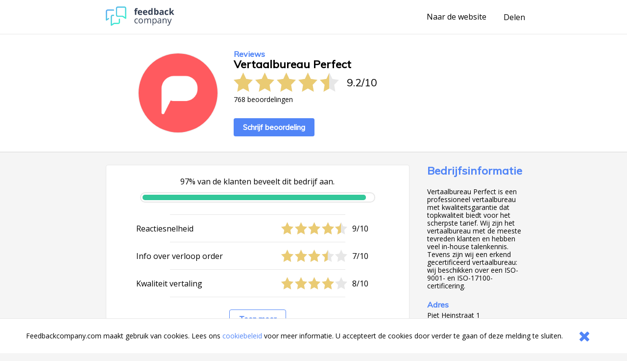

--- FILE ---
content_type: text/html;charset=UTF-8
request_url: https://www.feedbackcompany.com/nl-nl/review/vertaalbureau-perfect/8077883/
body_size: 4529
content:
<!DOCTYPE HTML>
<html>
<head>
<meta charset="UTF-8">
<meta name="viewport" content="width=device-width, initial-scale=1">
<meta name="google" value="notranslate">
<title>Webwinkel reviews ervaringen klantbeoordelingen meningen beoordelingen aanbiedingen referenties vergelijken acties</title>
<link href="/includes/company-page/company-page.css?v=5" type="text/css" rel="stylesheet"/>
<meta name="google-site-verification" content="EO7oMwUSDo4O4fAp06lII2f-iCyds6lwPcmjh_TcFjI" />
<meta name="globalsign-domain-verification" content="6MUAmVrqfSf8gBCZzD2rGoKP88OeLDXQ_jCCoPvRqF" />
<meta name="twitter:card" content="summary">
<meta property="og:title" content="Ik heb een review geschreven over Vertaalbureau Perfect. Bekijk mijn feedback hier https://www.feedbackcompany.com/nl-nl/reviews/vertaalbureau%2dperfect/" />
<meta property="og:description" content="Ook benieuwd naar feedback over Vertaalbureau Perfect? Bekijk de ervaringen en reviews op deze site. Powered by The Feedback Company" />
<meta name="twitter:description" content="Ik heb een review geschreven over Vertaalbureau Perfect. Bekijk mijn feedback hier https://www.feedbackcompany.com/nl-nl/reviews/vertaalbureau%2dperfect/">
<meta property="og:image" content="https://www.feedbackcompany.com/samenvoordeel/img/logo/Logo_nieuw_kleur_zwarte_text.png" />
<meta name="twitter:image" content="https://www.feedbackcompany.com/samenvoordeel/img/logo/Logo_nieuw_kleur_zwarte_text.png">
<link rel="Shortcut Icon" href="/samenvoordeel/favicon.ico" type="image/x-icon" />
<link rel="icon" href="/samenvoordeel/favicon.ico" type="image/x-icon" />
</head>
<body>
<nav class="html__menu-bar menu-bar">
<div class="menu-bar__content">
<div class="feedbackcompany-logo">
<a href="https://feedbackcompany.com"
title="Feedback Company homepage">
<img itemprop="logo"
alt="Feedback Company"
src="/samenvoordeel/inc/svg/logo.svg" height="40" width="140"/>
</a>
</div>
<div class="actions">
<a href="http://www.vertaalbureau-perfect.nl"
title="Naar de website"
target="_blank"
class="anchor anchor--desktop-only">
Naar de website
</a>
<div class="share anchor--left-spacing">
<button title="Delen"
class="anchor"
data-toggle-button='{
"target": "#share-tray",
"toggleClass": "tray--open"
}'>
<span class="label label--desktop-only">Delen</span>
<div class="icon icon--mobile-only icon--share">
<svg data-name="Layer 21" height="24" id="Layer_21" viewBox="0 0 24 24" width="24" xmlns="http://www.w3.org/2000/svg"><title/><path d="M16.5,14a3.47675,3.47675,0,0,0-2.65356,1.24176L9.88025,12.86212a3.16321,3.16321,0,0,0,0-1.72424l3.96619-2.37964A3.4825,3.4825,0,1,0,13,6.5a3.45107,3.45107,0,0,0,.04126.40912l-4.19,2.514a3.5,3.5,0,1,0,0,5.15369l4.19,2.514A3.45107,3.45107,0,0,0,13,17.5,3.5,3.5,0,1,0,16.5,14Z"/></svg>
</div>
</button>
<div id="share-tray" class="tray">
<div class="tray__options tray__options--share">
<a class="anchor tray__option" id="shareLink_fb" href="https://www.facebook.com/sharer/sharer.php?u=https%3A%2F%2Fwww%2Efeedbackcompany%2Ecom%2Fnl%2Dnl%2Freviews%2Fvertaalbureau%252dperfect%2F&p[title]=Webwinkel%20reviews%20ervaringen%20klantbeoordelingen%20meningen%20beoordelingen%20aanbiedingen%20referenties%20vergelijken%20acties&display=popup" target="_blank">
op Facebook
</a>
<a class="anchor tray__option" id="shareLink_twitter" href="https://twitter.com/intent/tweet?original_referer=https%3A%2F%2Fwww%2Efeedbackcompany%2Ecom%2Fnl%2Dnl%2Freviews%2Fvertaalbureau%252dperfect%2F&text=Ik%20ben%20overtuigd%20van%20de%20service%20en%20betrouwbaarheid%20van%20Vertaalbureau%20Perfect%21%20Lees%20hier%20waarom%3A&tw_p=tweetbutton&url=https%3A%2F%2Fwww%2Efeedbackcompany%2Ecom%2Fnl%2Dnl%2Freviews%2Fvertaalbureau%252dperfect%2F&via=FeedbackCompany" target="_blank">
op Twitter
</a>
</div>
<div class="tray__button"
data-toggle-button='{
"target": "#share-tray",
"toggleClass": "tray--open"}'></div>
</div>
</div>
<button class="icon
icon--mobile-only
icon--no-padding
icon--close
icon--hidden"
data-toggle-button='{
"target": "html",
"toggleClass": "html--sidebar-opened"
}'>
<svg width="30" height="30" viewBox="0 0 1792 1792" xmlns="http://www.w3.org/2000/svg"><path d="M1490 1322q0 40-28 68l-136 136q-28 28-68 28t-68-28l-294-294-294 294q-28 28-68 28t-68-28l-136-136q-28-28-28-68t28-68l294-294-294-294q-28-28-28-68t28-68l136-136q28-28 68-28t68 28l294 294 294-294q28-28 68-28t68 28l136 136q28 28 28 68t-28 68l-294 294 294 294q28 28 28 68z"/></svg>
</button>
</div>
</div>
</nav>
<header class="company-main-info">
<div class="wrapper">
<div class="wrapper__content wrapper__content--column-mobile">
<div class="company-main-info__content">
<div class="company-main-info__logo-centerer">
<div class="company-main-info__logo-circle">
<img class="company-main-info__logo"
itemprop="logo"
alt="Bezoek Vertaalbureau Perfect"
src="/samenvoordeel/img/logo/thumbnail/LG_Vertaalbureau Perfect_Kleur.png"/>
</div>
</div>
<div class="company-main-info__overview">
<h3 class="header__sub-title
header--desktop-only
header--no-margin">Reviews</h3>
<div class="company-name-holder">
<a class="anchor company-name-holder--anchor"
href="http://www.vertaalbureau-perfect.nl"
target="_blank">
<h1 class="header
header--no-margin
header--big
header--bedrijfsnaam">Vertaalbureau Perfect</h1>
</a>
<button class="label label--mobile-only label--action"
role="button"
data-toggle-button='{
"target": "html",
"toggleClass": "html--sidebar-opened"
}'>
(info)
</button>
</div>
<div class="rating">
<div class="rating__stars-and-score">
<div class="rating__stars-centerer">
<div class="stars stars--big">
<div class="stars__star stars__star--full"></div>
<div class="stars__star stars__star--full"></div>
<div class="stars__star stars__star--full"></div>
<div class="stars__star stars__star--full"></div>
<div class="stars__star stars__star--half"></div>
</div>
</div>
<div class="rating__numbers">
<span>
9.2
</span>
<span class="rating__divider">/</span>
<span>10</span>
</div>
</div>
<div class="label label--small rating__review-count">
768
beoordelingen
</div>
</div>
<a href="https://www.feedbackcompany.com/nl-nl/review/vertaalbureau%2Dperfect/?t=278328"
target="_blank"
class="button button--top-spacing-big"
title="Schrijf beoordeling">Schrijf beoordeling</a>
</div>
</div>
</div>
</div>
</header>
<div class="wrapper wrapper--spacing-top">
<div class="wrapper__content">
<main class="main">
<section class="detailed-rating">
<section class="detailed-rating__recommend-percentage">
<p class="label label--no-spacing label--center">
97% van de klanten beveelt dit bedrijf aan.
</p>
<div class="detailed-rating__recommend-percentage-bar percentage-bar
percentage-bar__approval-level-3"
role="progressbar"
aria-valuenow="97"
aria-valuemin="0"
aria-valuetext="Company recommendation percentage"
aria-valuemax="100">
<div class="percentage-bar__inner"
style="width: 97%;">
</div>
</div>
</section>
<section class="detailed-rating__sub-scores">
<div class="detailed-rating__sub-score-holder">
<div class="detailed-rating__sub-score">
<div class="detailed-rating__sub-score-name label">
Reactiesnelheid
</div>
<div class="detailed-rating__sub-score-stars-holder">
<div class="stars">
<div class="stars__star stars__star--full"></div>
<div class="stars__star stars__star--full"></div>
<div class="stars__star stars__star--full"></div>
<div class="stars__star stars__star--full"></div>
<div class="stars__star stars__star--half"></div>
</div>
<div class="detailed-rating__sub-score-numbers label">
9/10
</div>
</div>
</div>
</div>
<div class="detailed-rating__sub-score-holder">
<div class="detailed-rating__sub-score">
<div class="detailed-rating__sub-score-name label">
Info over verloop order
</div>
<div class="detailed-rating__sub-score-stars-holder">
<div class="stars">
<div class="stars__star stars__star--full"></div>
<div class="stars__star stars__star--full"></div>
<div class="stars__star stars__star--full"></div>
<div class="stars__star stars__star--half"></div>
<div class="stars__star"></div>
</div>
<div class="detailed-rating__sub-score-numbers label">
7/10
</div>
</div>
</div>
</div>
<div class="detailed-rating__sub-score-holder">
<div class="detailed-rating__sub-score">
<div class="detailed-rating__sub-score-name label">
Kwaliteit vertaling
</div>
<div class="detailed-rating__sub-score-stars-holder">
<div class="stars">
<div class="stars__star stars__star--full"></div>
<div class="stars__star stars__star--full"></div>
<div class="stars__star stars__star--full"></div>
<div class="stars__star stars__star--full"></div>
<div class="stars__star"></div>
</div>
<div class="detailed-rating__sub-score-numbers label">
8/10
</div>
</div>
</div>
</div>
<div class="detailed-rating__sub-score-holder">
<div class="detailed-rating__sub-score">
<div class="detailed-rating__sub-score-name label">
Snelheid levering
</div>
<div class="detailed-rating__sub-score-stars-holder">
<div class="stars">
<div class="stars__star stars__star--full"></div>
<div class="stars__star stars__star--full"></div>
<div class="stars__star stars__star--full"></div>
<div class="stars__star stars__star--full"></div>
<div class="stars__star"></div>
</div>
<div class="detailed-rating__sub-score-numbers label">
8/10
</div>
</div>
</div>
</div>
<div class="detailed-rating__sub-score-holder">
<div class="detailed-rating__sub-score">
<div class="detailed-rating__sub-score-name label">
Bestelgemak
</div>
<div class="detailed-rating__sub-score-stars-holder">
<div class="stars">
<div class="stars__star stars__star--full"></div>
<div class="stars__star stars__star--full"></div>
<div class="stars__star stars__star--full"></div>
<div class="stars__star stars__star--full"></div>
<div class="stars__star stars__star--half"></div>
</div>
<div class="detailed-rating__sub-score-numbers label">
9/10
</div>
</div>
</div>
</div>
<div class="detailed-rating__sub-score-holder">
<div class="detailed-rating__sub-score">
<div class="detailed-rating__sub-score-name label">
Klantvriendelijkheid
</div>
<div class="detailed-rating__sub-score-stars-holder">
<div class="stars">
<div class="stars__star stars__star--full"></div>
<div class="stars__star stars__star--full"></div>
<div class="stars__star stars__star--full"></div>
<div class="stars__star stars__star--full"></div>
<div class="stars__star stars__star--full"></div>
</div>
<div class="detailed-rating__sub-score-numbers label">
10/10
</div>
</div>
</div>
</div>
<div class="detailed-rating__sub-score-holder">
<div class="detailed-rating__sub-score">
<div class="detailed-rating__sub-score-name label">
Informatie op de website
</div>
<div class="detailed-rating__sub-score-stars-holder">
<div class="stars">
<div class="stars__star stars__star--full"></div>
<div class="stars__star stars__star--full"></div>
<div class="stars__star stars__star--full"></div>
<div class="stars__star stars__star--half"></div>
<div class="stars__star"></div>
</div>
<div class="detailed-rating__sub-score-numbers label">
7/10
</div>
</div>
</div>
</div>
<div class="detailed-rating__buttons">
<button
class="button button--secondary detailed-rating__expand-button"
data-toggle-button='{
"target": ".detailed-rating__sub-scores",
"toggleClass": "detailed-rating__sub-scores--expanded"
}'
>
Toon meer
</button>
<button
class="button button--secondary detailed-rating__collapse-button"
data-toggle-button='{
"target": ".detailed-rating__sub-scores",
"toggleClass": "detailed-rating__sub-scores--expanded"
}'
>
Toon minder
</button>
</div>
</section>
</section>
<section class="reviews">
<article class="review" id="r448077883" data-uid="807788351">
<section class="review__main">
<header class="review__header">
<div class="review__stars-author-holder">
<h3 class="review__header__name">Rotterdam-Rijn Pijpleiding Mij.</h3>
<div class="review__stars-holder">
<div class="stars">
<div class="stars__star stars__star--full"></div>
<div class="stars__star stars__star--full"></div>
<div class="stars__star stars__star--full"></div>
<div class="stars__star stars__star--full"></div>
<div class="stars__star stars__star--half"></div>
</div>
<div class="review__stars-number label">
9/10
</div>
</div>
</div>
<section class="review__timeline">
<time
class="label label--small-spacing review__timeline_time"
pubdate
datetime="2023-01-06"
>
06-01-2023
</time>
</section>
</header>
<section class="review__content">
<h3 class="header header--long header--black">Snel, professioneel en volgens afspraak.</h3>
<section class="review__strong-points">
<h3 class="header header--mini header--inline">
Wat zijn volgens u de sterke punten van Vertaalbureau Perfect?
</h3>
<p class="paragraph
paragraph--small
paragraph--no-spacing">
Zie ervaring
</p>
<div class="review__reaction-webshop">
<h3 class="label label--small label--small-spacing">
Reactie Vertaalbureau Perfect:
</h3>
<p class="paragraph
paragraph--small
paragraph--no-spacing">
Bedankt voor deze positieve feedback en beoordeling! Wat fijn dat jullie onze (vertaal)service zo positief waarderen. <br/>We staan bij een volgende vertaling graag weer voor jullie klaar!<br/>Met vriendelijke groet,<br/>Team Vertaalbureau Perfect
</p>
</div>
</section>
</section>
<hr class="divider">
<footer class="review__strong-points">
<span class="label label--small" >Score voor Vertaalbureau Perfect:</span>
<span class="numberrating">
<span class="label label--small rating">
<span class="label label--small value">
<!--
Drop the decimals if they're not needed
5.00 => 5 (Round 5.00 * 2 = 10 and 10 / 2 = 5)
4.53 => 4.53
4.50 => 4.5
--->
4.5</span>/<span class="best">5
</span>
</span>
</span><br />
<span class="label label--small">Zou u Vertaalbureau Perfect aanbevelen?</span>
<span class="label label--small aanbeveling">
Ja
<br />
</span>
<span class="label label--small">
Talencombinatie(s): 
</span>
<span class="label label--small txtvalue">
meestal DE of EN naar NL
</span>
</footer>
</section>
</article>
</section>
<footer>
<nav class="pagination"
role="navigation"
aria-label="Pagination Navigation">
<ul class="pagination__list">
<li class="pagination__list-item">
<a href="https://www.feedbackcompany.com/nl-nl/review/vertaalbureau%2dperfect/8101946/"
title="Vorige"
aria-label="Goto Previous Review Page"
class="button
button--arrow
button--arrow--reverse"></a>
</li>
<li class="pagination__list-item
anchor--left-spacing
anchor--right-spacing">
<a class="anchor anchor--pagination"
href="https://www.feedbackcompany.com/nl-nl/reviews/vertaalbureau%2dperfect/"
title="Overzicht">
<span class="anchor anchor--pagination">
Overzicht
</span>
</a>
</li>
<li class="pagination__list-item">
<a href="https://www.feedbackcompany.com/nl-nl/review/vertaalbureau%2dperfect/8014097/"
title="Volgende"
aria-label="Go to next review page"
class="button
button--arrow"></a>
</li>
</ul>
</nav>
</footer>
</main>
<aside class="html__sidebar sidebar">
<div class="sidebar__top-spacer" role="button" data-action="toggle-company-extra-info"></div>
<div class="sidebar__responsive-spacer">
<div class="sidebar__responsive-centerer">
<div class="sidebar__company-detail">
<h3 class="header
header--blue
header--no-margin-top
header--big">Bedrijfsinformatie</h3>
<div class="paragraph paragraph--small">Vertaalbureau Perfect is een professioneel vertaalbureau met kwaliteitsgarantie dat topkwaliteit biedt voor het scherpste tarief. Wij zijn het vertaalbureau met de meeste tevreden klanten en hebben veel in-house talenkennis. Tevens zijn wij een erkend gecertificeerd vertaalbureau: wij beschikken over een ISO-9001- en ISO-17100-certificering.</div>
<h4 class="header--mini">Adres</h4>
<div class="label label--small">Piet Heinstraat 1</div>
<div class="label label--small">7511 JE Enschede</div>
<h4 class="header--mini">Contactgegevens</h4>
<div class="label label--small">E-mail: <a class="anchor label label--small" href="mailto:info@vertaalbureau-perfect.nl" target="_blank">info@vertaalbureau-perfect.nl</a></div>
<div class="label label--small">Tel: +31 (0)53 – 8529 052</div>
<div class="label label--small">KvK: 60250879</div>
<div style="width: 100%; overflow: hidden;">
<a class="button button--arrow"
href="http://www.vertaalbureau-perfect.nl"
target="_blank"
title="http://www.vertaalbureau-perfect.nl"
rel="nofollow">
Naar de website
</a>
</div>
</div>
<div style="margin-top: 20px;">
<fc-widget widgetid="54b33038-a411-4aee-b191-824c3e835855" lang="nl"></fc-widget>
</div>
<div class="sidebar__feedbackcompany-selling-points">
<h3 class="header header--blue header--no-margin-top header--big">Betrouwbaar en transparant</h3>
<div class="paragraph paragraph--small">
<p><strong>Wat is Feedback Company's reviewbeleid en hoe komt de reviewpagina tot stand?</strong><a href="https://www.feedbackcompany.com/nl-nl/policy-review-wetgeving/" target="_blank"> <br>Klik hier voor meer informatie</a></p><br>Feedback Company garantie:
<ul>
<li> Echte klantfeedback </li>
<li> Geen manipulatie </li>
<li> Geverifiëerde gegevens </li>
<li> Bemiddeling bij klachten </li>
</ul>
</div>
</div>
<br />
<div class="revbox_facepile">
<iframe src="https://www.facebook.com/plugins/likebox.php?href=https://www.facebook.com/VertaalbureauPerfect&width=190&connections=8&stream=false&header=true&height=335" scrolling="no" frameborder="0" style="border:none; overflow:hidden; width:190px; height:400px;" allowTransparency="true"></iframe>
</div>
<script src="https://myfeedback.feedbackcompany.com/js/collect-widget.js" type="module"></script>
</div>
</div>
</aside>
</div>
</div>
<div id="tfcfoot" class="footer">
<div class="label">2010 &ndash; 2026 &copy; <a class="anchor anchor--left-spacing" href="https://www.feedbackcompany.com" target="_blank">Feedback Company</a></div>
</div>
<script language="JavaScript" type="text/javascript" src="/includes/company-page/company-page.js"></script>
<script type="text/javascript" src="/samenvoordeel/inc/cookie_wall.js"></script>
<div class="cookie_helper cookie_hidden cookie-notifier">
<div class="cookie-notifier__content">
<div class="cookie-notifier__text">
Feedbackcompany.com maakt gebruik van cookies. Lees ons <a class="anchor label--small label--highlight" target="_blank" href="https://feedbackcompany.com/cookiebeleid">cookiebeleid</a> voor meer informatie. U accepteert de cookies door verder te gaan of deze melding te sluiten.
</div>
<button class="cookie-notifier__button button--secondary cookie_closer">
<svg width="30" height="30" viewBox="0 0 1792 1792" xmlns="http://www.w3.org/2000/svg"><path d="M1490 1322q0 40-28 68l-136 136q-28 28-68 28t-68-28l-294-294-294 294q-28 28-68 28t-68-28l-136-136q-28-28-28-68t28-68l294-294-294-294q-28-28-28-68t28-68l136-136q28-28 68-28t68 28l294 294 294-294q28-28 68-28t68 28l136 136q28 28 28 68t-28 68l-294 294 294 294q28 28 28 68z"/></svg>
</button>
</div>
</div>
</body>
</html>
